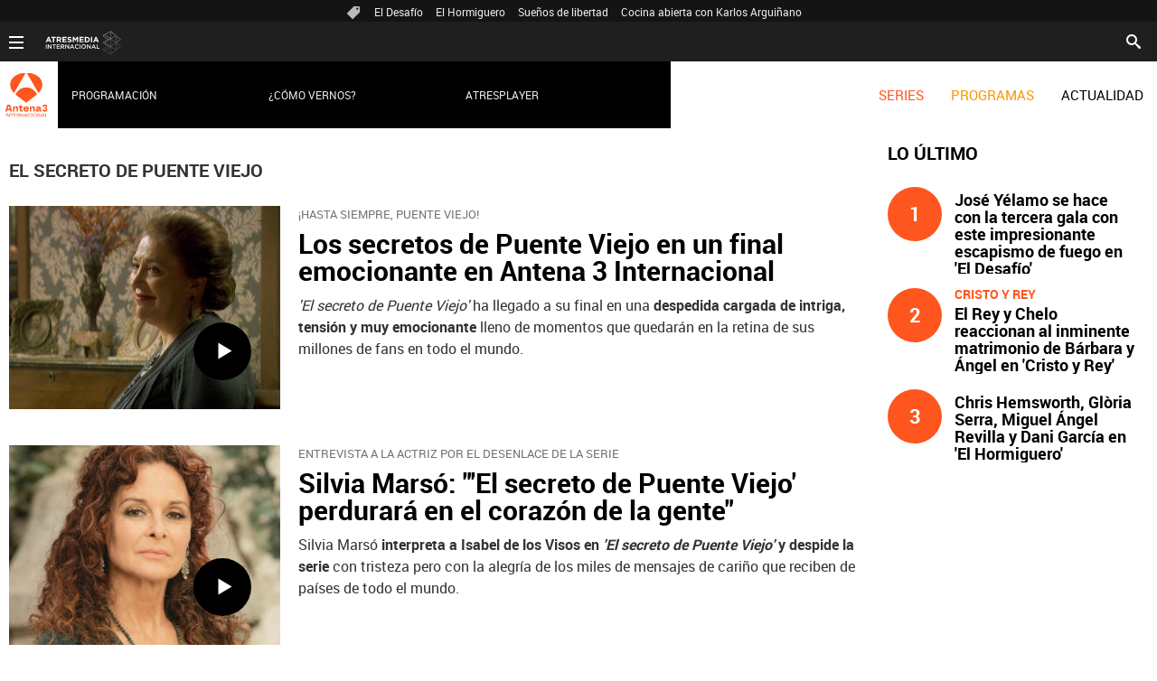

--- FILE ---
content_type: text/html;charset=utf-8
request_url: https://www.antena3internacional.com/series/puente-viejo/
body_size: 15475
content:
<!DOCTYPE html><html lang="es" prefix="og: http://ogp.me/ns# fb: http://ogp.me/ns/fb# article: http://ogp.me/ns/article#"><head><meta charset="UTF-8"/><title>El secreto de Puente Viejo | Antena 3 Internacional | ANTENA 3 INTERNACIONAL</title><meta name="title" content="El secreto de Puente Viejo | Antena 3 Internacional | ANTENA 3 INTERNACIONAL"><meta name="description" content="El secreto de Puente Viejo"/><link rel="canonical" href="https://www.antena3internacional.com/series/puente-viejo/" ><meta name="robots" content="index, follow, max-image-preview:large, max-snippet:-1, max-video-preview:-1" /><meta property="article:publisher" content="https://www.facebook.com/antena3int/" /><meta property="og:type" content="website"/><meta property="og:locale" content="es_ES"/><meta property="og:site_name" content="Antena 3 Internacional"/><meta property="og:title" content="El secreto de Puente Viejo | Antena 3 Internacional"/><meta property="og:description" content="El secreto de Puente Viejo"/><meta property="og:url" content="https://www.antena3internacional.com/series/puente-viejo/"><meta name="twitter:title" content="El secreto de Puente Viejo | Antena 3 Internacional"/><meta name="twitter:description" content="El secreto de Puente Viejo"/><meta name="twitter:site" content="antena3int"><meta property="og:image" content="https://www.antena3.com/public/img/antena3/apple-touch-icon-180x180.png"/><meta property="og:image:type" content="image/jpeg"/><meta property="og:image:width" content="180"/><meta property="og:image:height" content="180"/><meta name="twitter:card" content="summary"/><meta name="twitter:image" content="https://www.antena3.com/public/img/antena3/apple-touch-icon-180x180.png"/><meta property="og:image:alt" content="Antena 3 Internacional" /><meta property="article:section" content="Series"/><meta http-equiv="X-UA-Compatible" content="IE=edge,chrome=1"/><meta name="pageRender" content="Wed Jan 28 19:34:07 CET 2026"/><meta name="viewport" content="width=device-width, initial-scale=1, user-scalable=yes"><link rel="alternate" type="application/rss+xml" title="RSS 2.0" href="https://www.antena3internacional.com/rss/1246018.xml" /><meta name="lang" content="es"><meta name="organization" content="Antena 3 Internacional" /><script type="text/javascript"> setInterval(function() { window.location.reload(); }, 900*1000); </script><meta name="theme-color" content="#ff5300"><link rel="icon" type="image/png" href="/public/img/antena3internacional/favicon-96x96.png" sizes="96x96" /><link rel="icon" type="image/svg+xml" href="/public/img/antena3internacional/favicon.svg" /><link rel="shortcut icon" href="/public/img/antena3internacional/favicon.ico" /><link rel="apple-touch-icon" sizes="180x180" href="/public/img/antena3internacional/apple-touch-icon-180x180.png" /><meta name="apple-mobile-web-app-title" content="Antena 3" /><link rel="manifest" href="/public/img/antena3internacional/site.webmanifest" /><meta name="google-site-verification" content="CSEyi4cB3PG8RWBFG1mkVmZehv0wsdtWcpnW3NCACKM" /><meta name="y_key" content="8f9e10c7bca1e10c" /><meta name="msvalidate.01" content="DDBC2D36D801A1BEEF59505F4B1610AF" /><meta name="alexaVerifyID" content="dxokSiRchRiSVONySe4tHAeoWQc" /><meta name="site-name" content="Antena 3 Internacional"/><meta name="tipo-pagina" content="contenido:auto"/><meta name="error" content="false" /><script type="application/ld+json"> { "@context":"https://schema.org", "@type":"NewsMediaOrganization", "url":"https://www.antena3internacional.com/", "@id":"https://www.antena3internacional.com/#publisher", "name":"Antena 3 Internacional", "logo": { "@type": "ImageObject", "url": "https://www.antena3.com/public/img/antena3-amp.png", "width": 301, "height": 60 } , "foundingLocation": "Madrid, España", "address": { "@type":"PostalAddress", "streetAddress":"Isla Graciosa 13", "addressLocality":"San Sebastián de los Reyes", "addressRegion":"Comunidad de Madrid", "postalCode":"28703", "addressCountry":"ES" } ,"parentOrganization":{ "@context":"https://schema.org", "@type":"NewsMediaOrganization", "url":"https://www.atresmediacorporacion.com/", "name":"Atresmedia", "alternateName":"Atresmedia", "ethicsPolicy":"https://www.atresmediacorporacion.com/public/legal/politica-proteccion-datos-privacidad.html", "legalName":"Atresmedia Corporación de Medios de Comunicación, S.A.", "foundingLocation": "Madrid, España", "foundingDate": "1988-06-07", "address": { "@type":"PostalAddress", "streetAddress":"Isla Graciosa 13", "addressLocality":"San Sebastián de los Reyes", "addressRegion":"Comunidad de Madrid", "postalCode":"28703", "addressCountry":"ES" }, "logo": { "@type": "ImageObject", "url": "https://www.atresmedia.com/public/img/atresmedia-amp.png", "width": 125, "height": 60 } } } </script><link rel="stylesheet" href="https://static.antena3internacional.com/css/style2.css"><link rel="stylesheet" href="https://static.antena3internacional.com/css/antena3int/skin2.css"><script type="text/javascript"> var staticDomain = 'https://static.antena3internacional.com/'; var comunidadDomain = 'https://comunidad.antena3.com/'; var jsDomain = 'https://cdnjs.atresmedia.com/atresmedia-js/latest/'; var cmpLoadCallbacks = []; window.SITE_ID = 133554; window.PAGE_ID = 745224; </script><script type="text/javascript">window.pagedata = { "page" : { "contentID" : null, "smartclipID" : null, }, "code" : { "web" : "745224", "site" : "133554", "seedtag" : null }, "domain" : { "api" : "https://api.atresmedia.com/", "community" : "https://comunidad.antena3.com/", "document" : "antena3internacional.com", "hit" : null, "js" : "https://cdnjs.atresmedia.com/atresmedia-js/latest/", "static" : "https://static.antena3internacional.com/" }};</script><script type="text/javascript"> window.onload = function () { (function(){function r(e){if(!window.frames[e]){if(document.body&&document.body.firstChild){var t=document.body;var n=document.createElement("iframe");n.style.display="none";n.name=e;n.title=e;t.insertBefore(n,t.firstChild)}else{setTimeout(function(){r(e)},5)}}}function e(n,a,o,c,d){function e(e,t,n,r){if(typeof n!=="function"){return}if(!window[a]){window[a]=[]}var i=false;if(d){i=d(e,r,n)}if(!i){window[a].push({command:e,version:t,callback:n,parameter:r})}}e.stub=true;e.stubVersion=2;function t(r){if(!window[n]||window[n].stub!==true){return}if(!r.data){return}var i=typeof r.data==="string";var e;try{e=i?JSON.parse(r.data):r.data}catch(t){return}if(e[o]){var a=e[o];window[n](a.command,a.version,function(e,t){var n={};n[c]={returnValue:e,success:t,callId:a.callId};if(r.source){r.source.postMessage(i?JSON.stringify(n):n,"*")}},a.parameter)}}if(typeof window[n]!=="function"){window[n]=e;if(window.addEventListener){window.addEventListener("message",t,false)}else{window.attachEvent("onmessage",t)}}}e("__tcfapi","__tcfapiBuffer","__tcfapiCall","__tcfapiReturn");r("__tcfapiLocator");(function(e,t){var n=document.createElement("link");n.as="script";var r=document.createElement("link");r.as="script";var i=document.createElement("script");i.id="spcloader";i.type="text/javascript";i["defer"]=true;i.charset="utf-8";var a="https://sdk.privacy-center.org/"+e+"/loader.js?target_type=notice&target="+t;if(window.didomiConfig&&window.didomiConfig.user){var o=window.didomiConfig.user;var c=o.country;var d=o.region;if(c){a=a+"&country="+c;if(d){a=a+"&region="+d}}}n.href="https://sdk.privacy-center.org/";r.href="https://sdk.privacy-center.org/";i.src=a;var s=document.getElementsByTagName("script")[0];s.parentNode.insertBefore(i,s)})("829e56eb-a72b-4b64-91c3-1e63c21ebf06","ibzd9Xrq")})(); }; </script><script src="//assets.adobedtm.com/f3257b54648f/0a102682e791/launch-a7548e537628.min.js" async></script><script>if(window){let w=function(n){window.jQueryCallbacks.push(n)};var i=w;window.jQueryCallbacks=[],window.$=function(n){return typeof n=="function"&&w(n),{ready:w}},window.jQuery=window.$,window.$.ajax=function(...n){w(()=>window.$.ajax(...n))}} </script><script type="module" src="https://cdnjs.atresmedia.com/load/webapp/www-entries/main.Bb7-Y4xk8M9YG2yI.js" defer></script><script type="module" src="https://cdnjs.atresmedia.com/load/webapp/www-entries/no-site.C8fh56_7Y7Be6u8E.js" defer></script><script>(function(w,d,s,l,i){w[l]=w[l]||[];w[l].push({'gtm.start': new Date().getTime(),event:'gtm.js'});var f=d.getElementsByTagName(s)[0], j=d.createElement(s),dl=l!='dataLayer'?'&l='+l:'';j.async=true;j.src= 'https://www.googletagmanager.com/gtm.js?id='+i+dl;f.parentNode.insertBefore(j,f); })(window,document,'script','dataLayer','GTM-PTDQCV2');</script></head><body class=" series puente-viejo"><div class="content-hot-links"><ul class="hot-links" data-mod="hot-links"><li><span class="icon-ico-tag"></span></li><li><a title="El Desafío" href="https://www.antena3internacional.com/programas/el-desafio/">El Desafío</a></li><li><a title="El Hormiguero" href="https://www.antena3internacional.com/programas/el-hormiguero/">El Hormiguero</a></li><li><a title="Sueños de libertad" href="https://www.antena3internacional.com/series/suenos-de-libertad/">Sueños de libertad</a></li><li><a title="Cocina abierta con Karlos Arguiñano" href="https://www.antena3internacional.com/programas/cocina-abierta/noticias/">Cocina abierta con Karlos Arguiñano</a></li></ul></div><header class="header-principal" role="header"><nav class="navbar container row navbar-default" role="navigation"><div class="navbar-header"><button type="button" class="navbar-toggle collapsed" data-target=".navbar-ex1-collapse" role="button" aria-expanded="false"><span class="sr-only">Desplegar navegación</span><div class="b-menu"><div class="icon"></div></div></button><h1><a class="navbar-brand" title="Antena 3 Internacional" href="https://www.antena3internacional.com/"><img loading="lazy" src="/public/img/internacional_antena3-television.svg" alt="Antena 3 Internacional"></a></h1></div><div class="box-menu"><div class="menu"><ul class="nav navbar-nav nav-tertiary"><li class="search"><form class="navbar-form" method="get" action="/buscador-site/index.html"><input id="search" class="input-text" name="q" value="" placeholder="Buscar..." type="text"><label for="search"><span class="text">Buscar</span><span class="icon-search"></span></label><input class="search-button" value="Buscar" type="submit"></form></li></ul><ul class="nav navbar-nav nav-principal" role="menubar"><li class="series" role="menuitem"><a href="https://www.antena3internacional.com/series" title="Series">SERIES</a></li><li class="programs" role="menuitem"><a href="https://www.antena3internacional.com/programas" title="Programas">PROGRAMAS</a></li><li class="news" role="menuitem"><a title="Actualidad" href="https://www.antena3internacional.com/actualidad">ACTUALIDAD</a></li><li class="follow" role="menuitem">Síguenos</li><li class="twitter" role="menuitem"><a title="X" href="https://twitter.com/antena3int" target="_blank"><span class="icon-x"></span></a></li><li class="facebook" role="menuitem"><a title="Facebook" href="https://www.facebook.com/antena3int" target="_blank"><span class="icon-facebook"></span></a></li></ul><ul class="nav navbar-nav nav-secundary" role="menubar"><li></li><li><a title="Programación" href="https://www.antena3internacional.com/programacion/">Programación</a></li><li><a title="¿Cómo vernos?" href="https://www.antena3internacional.com/como-vernos/">¿Cómo vernos?</a></li><li><a title="Atresplayer" href="https://www.atresplayer.com/" target="_blank">Atresplayer</a></li></ul><div class="nav navbar-nav channels" role="menubar"><div class="container row"><a href="#" class="dropdown-toggle tit" data-toggle="dropdown" aria-expanded="false"><div class="b-menu"><div class="icon"></div></div><img loading="lazy" id="logo-atresmedia" src="/public/img/logogrupo-a3internacional.svg" alt="Atresmedia Internacional" width="100"/><span class="icon-direction-right"></span></a><div class="list-atresmedia" aria-hidden="true" aria-label="submenu" itemscope itemtype="https://schema.org/Organization"><h2 role="link">LA RED DE <strong>ATRESMEDIA</strong><span class="icon-direction-left"></span></h2><div><dl><dt>CANALES ATRESMEDIA INTERNACIONAL</dt><dd><a rel="me" title="Antena 3 Internacional" href="https://www.antena3internacional.com/" class="internacional-antena3internacional" role="menuitem">Antena 3 Internacional</a></dd><dd><a rel="me" title="Atrescine" href="https://www.atrescine.com/" class="internacional-atrescine" role="menuitem">Atrescine</a></dd><dd><a rel="me" title="Atreseries" href="https://www.atresseries.com/" class="internacional-atreseries" role="menuitem">Atreseries</a></dd><dd><a rel="me" title="¡HOLA! TV" href="https://hola.tv/" class="internacional-holatv" role="menuitem">¡HOLA! TV</a></dd></dl><dl><dt>ATRESPLAYER</dt><dd><a rel="me" title="Atresplayer" href="https://www.atresplayer.com/" class="internacional-atresplayer" role="menuitem">Atresplayer</a></dd></dl><dl><dt>ÁREA CORPORATIVA Y AFILIADOS</dt><dd><a rel="me" title="Atresmedia Internacional" href="http://www.atresmediainternacional.com/" class="internacional-atresmediainternacional" role="menuitem">Atresmedia Internacional</a></dd><dd><a rel="me" title="Atresmedia" href="https://www.atresmedia.com/" class="internacional-grupoatresmedia" role="menuitem">Atresmedia</a></dd></dl></div></div></div></div></div></div></nav></header><div class="sas-container" data-format="35214"></div><div class="sas-container" data-format="43352"></div><noscript><iframe src="https://www.googletagmanager.com/ns.html?id=GTM-PTDQCV2" height="0" width="0" style="display:none;visibility:hidden"></iframe></noscript><main><section class="container-fluid"></section><section class="container row"><div class="col-xs-12 col-sm-12 col-md-8 col-lg-9"><script type="application/ld+json"> { "@context": "http://schema.org", "@type": "ItemList", "itemListElement": [ { "@type": "ListItem", "position": 1, "url": "https://www.antena3internacional.com/series/puente-viejo/noticias/el-desenlace-de-puente-viejo_202005255ecba4c774fa7b00013c9e3b.html" }, { "@type": "ListItem", "position": 2, "url": "https://www.antena3internacional.com/series/puente-viejo/noticias/silvia-marso-el-secreto-de-puente-viejo-perdurara-en-los-corazones_202005205ec51b82a4b7d1000146f50d.html" }, { "@type": "ListItem", "position": 3, "url": "https://www.antena3internacional.com/series/puente-viejo/noticias/hasta-siempre-puente-viejo-la-despedida_202003305e81ba2695e62a0001c69d64.html" }, { "@type": "ListItem", "position": 4, "url": "https://www.antena3internacional.com/series/puente-viejo/noticias/secreto-puente-viejo-prepara-gran-desenlace-nueve-anos-emision-antena_202002255e5546a30cf2a8ef178de474.html" }, { "@type": "ListItem", "position": 5, "url": "https://www.antena3internacional.com/series/puente-viejo/noticias/secreto-puente-viejo-recibe-nuevos-personajes-salto-temporal-incendio_201909105d8a37840cf295a375138f1c.html" }, { "@type": "ListItem", "position": 6, "url": "https://www.antena3internacional.com/series/puente-viejo/noticias/la-boda-de-saul-y-julieta-llega-en-el-momento-mas-dulce-con-los-2000-episodios-de-el-secreto-de-puente-viejo_201901305c519edf0cf2c0cf9b53ed59.html" }, { "@type": "ListItem", "position": 7, "url": "" }, { "@type": "ListItem", "position": 8, "url": "https://www.antena3internacional.com/series/puente-viejo/noticias/alessandro-bruni-alvaro-fernandez-secreto-puente-viejo_201812205c1b7f850cf2b5f9b94ad8f8.html" }, { "@type": "ListItem", "position": 9, "url": "https://www.antena3internacional.com/series/puente-viejo/noticias/‘el-secreto-puente-viejo’-celebra-septimo-cumpleanos_201802235b03d7340cf2a7ba0a1e025c.html" }, { "@type": "ListItem", "position": 10, "url": "https://www.antena3internacional.com/series/puente-viejo/noticias/making-of-puente-viejo_201701275b030be40cf2a7ba0a1c4573.html" }] } </script><h1 class="title tag-noticias">El secreto de Puente Viejo</h1><div class="noticias-automaticas"><ul class="listado-noticias"><li class="listado-item"><article class="mod-noticia-automatica" itemscope="" itemtype="http://schema.org/NewsArticle"><div itemprop="mainEntityOfPage" itemscope itemtype="http://schema.org/WebPage"><link itemprop="url" href="https://www.antena3internacional.com/series/puente-viejo/noticias/el-desenlace-de-puente-viejo_202005255ecba4c774fa7b00013c9e3b.html" /></div><div class="content-noticia"><a href="https://www.antena3internacional.com/series/puente-viejo/noticias/el-desenlace-de-puente-viejo_202005255ecba4c774fa7b00013c9e3b.html" class="link-noticia" title="Los secretos de Puente Viejo en un final emocionante en Antena 3 Internacional"><div class="imagen-noticia" role="banner"><picture><source srcset="https://fotografias.antena3internacional.com/clipping/cmsimages02/2020/05/20/8A68B9AC-A1F6-415B-8336-3554989BB6EF/63.jpg" media="(min-width:768px)" ><source srcset="https://fotografias.antena3internacional.com/clipping/cmsimages02/2020/05/20/8A68B9AC-A1F6-415B-8336-3554989BB6EF/63.jpg" media="(max-width:767px)" ><img loading="lazy" src="https://fotografias.antena3internacional.com/clipping/cmsimages02/2020/05/20/8A68B9AC-A1F6-415B-8336-3554989BB6EF/63.jpg" srcset="https://fotografias.antena3internacional.com/clipping/cmsimages02/2020/05/20/8A68B9AC-A1F6-415B-8336-3554989BB6EF/63.jpg" alt="El final de Puente Viejo: muertes inesperadas, una leyenda eterna y el secreto m&aacute;s preciado" title="El final de Puente Viejo: muertes inesperadas, una leyenda eterna y el secreto m&aacute;s preciado" ></picture><span class="icon-play"></span></div><p class="antetitulo">¡HASTA SIEMPRE, PUENTE VIEJO!</p><h2 class="titular">Los secretos de Puente Viejo en un final emocionante en Antena 3 Internacional</h2></a><div class="cuerpo-noticia" role="contentinfo"><p><i>'El secreto de Puente Viejo'</i> ha llegado a su final en una <b>despedida cargada de intriga, tensión y muy emocionante</b> lleno de momentos que quedarán en la retina de sus millones de fans en todo el mundo. </p></div><meta itemprop="datePublished" content="2020-05-25T12:58:15+02:00"><meta itemprop="dateModified" content="2020-05-25T12:58:15+02:00"><meta itemprop="author" content="Antena 3 Internacional"><div itemprop="publisher" itemscope="" itemtype="https://schema.org/Organization"><div itemprop="logo" itemscope="" itemtype="https://schema.org/ImageObject"><meta itemprop="url" content="https://www.antena3.com/public/img/antena3-amp.png"><meta itemprop="width" content="600"><meta itemprop="height" content="60"></div><meta itemprop="name" content="Antena 3 Internacional"><meta itemprop="url" content="https://www.antena3internacional.com/"></div></div></article></li><li class="listado-item"><article class="mod-noticia-automatica" itemscope="" itemtype="http://schema.org/NewsArticle"><div itemprop="mainEntityOfPage" itemscope itemtype="http://schema.org/WebPage"><link itemprop="url" href="https://www.antena3internacional.com/series/puente-viejo/noticias/silvia-marso-el-secreto-de-puente-viejo-perdurara-en-los-corazones_202005205ec51b82a4b7d1000146f50d.html" /></div><div class="content-noticia"><a href="https://www.antena3internacional.com/series/puente-viejo/noticias/silvia-marso-el-secreto-de-puente-viejo-perdurara-en-los-corazones_202005205ec51b82a4b7d1000146f50d.html" class="link-noticia" title="Silvia Marsó: "'El secreto de Puente Viejo' perdurará en el corazón de la gente""><div class="imagen-noticia" role="banner"><picture><source srcset="https://fotografias.antena3internacional.com/clipping/cmsimages02/2020/03/29/20E0188F-6BE8-4EBB-86BD-B3C6924223A5/63.jpg" media="(min-width:768px)" ><source srcset="https://fotografias.antena3internacional.com/clipping/cmsimages02/2020/03/29/20E0188F-6BE8-4EBB-86BD-B3C6924223A5/63.jpg" media="(max-width:767px)" ><img loading="lazy" src="https://fotografias.antena3internacional.com/clipping/cmsimages02/2020/03/29/20E0188F-6BE8-4EBB-86BD-B3C6924223A5/63.jpg" srcset="https://fotografias.antena3internacional.com/clipping/cmsimages02/2020/03/29/20E0188F-6BE8-4EBB-86BD-B3C6924223A5/63.jpg" alt="Silvia Mars&oacute; es Isabel de los Visos en 'El secreto de Puente Viejo'" title="Silvia Mars&oacute; es Isabel de los Visos en 'El secreto de Puente Viejo'" ></picture><span class="icon-play"></span></div><p class="antetitulo">ENTREVISTA A LA ACTRIZ POR EL DESENLACE DE LA SERIE</p><h2 class="titular">Silvia Marsó: "'El secreto de Puente Viejo' perdurará en el corazón de la gente"</h2></a><div class="cuerpo-noticia" role="contentinfo"><p>Silvia Marsó <b>interpreta a Isabel de los Visos en <i>'El secreto de Puente Viejo' </i>y despide la serie </b>con tristeza pero con la alegría de los miles de mensajes de cariño que reciben de países de todo el mundo. </p></div><meta itemprop="datePublished" content="2020-05-20T13:58:57+02:00"><meta itemprop="dateModified" content="2020-05-20T13:58:57+02:00"><meta itemprop="author" content="Antena 3 Internacional"><div itemprop="publisher" itemscope="" itemtype="https://schema.org/Organization"><div itemprop="logo" itemscope="" itemtype="https://schema.org/ImageObject"><meta itemprop="url" content="https://www.antena3.com/public/img/antena3-amp.png"><meta itemprop="width" content="600"><meta itemprop="height" content="60"></div><meta itemprop="name" content="Antena 3 Internacional"><meta itemprop="url" content="https://www.antena3internacional.com/"></div></div></article></li><li class="listado-item"><article class="mod-noticia-automatica" itemscope="" itemtype="http://schema.org/NewsArticle"><div itemprop="mainEntityOfPage" itemscope itemtype="http://schema.org/WebPage"><link itemprop="url" href="https://www.antena3internacional.com/series/puente-viejo/noticias/hasta-siempre-puente-viejo-la-despedida_202003305e81ba2695e62a0001c69d64.html" /></div><div class="content-noticia"><a href="https://www.antena3internacional.com/series/puente-viejo/noticias/hasta-siempre-puente-viejo-la-despedida_202003305e81ba2695e62a0001c69d64.html" class="link-noticia" title=""Hasta siempre, Puente Viejo": la despedida por todo lo alto en Antena 3 Internacional"><div class="imagen-noticia" role="banner"><picture><source srcset="https://fotografias.antena3internacional.com/clipping/cmsimages01/2020/03/12/E28876AE-4E02-46BC-ACE8-CBA209085F7E/63.jpg" media="(min-width:768px)" ><source srcset="https://fotografias.antena3internacional.com/clipping/cmsimages01/2020/03/12/E28876AE-4E02-46BC-ACE8-CBA209085F7E/63.jpg" media="(max-width:767px)" ><img loading="lazy" src="https://fotografias.antena3internacional.com/clipping/cmsimages01/2020/03/12/E28876AE-4E02-46BC-ACE8-CBA209085F7E/63.jpg" srcset="https://fotografias.antena3internacional.com/clipping/cmsimages01/2020/03/12/E28876AE-4E02-46BC-ACE8-CBA209085F7E/63.jpg" alt="Hasta siempre, Puente viejo - Conocemos a Dolores y Tiburcio" title="Hasta siempre, Puente viejo - Conocemos a Dolores y Tiburcio" ></picture><span class="icon-play"></span></div><p class="antetitulo">NOS PREPARAMOS PARA EL FINAL DE LA SERIE</p><h2 class="titular">"Hasta siempre, Puente Viejo": la despedida por todo lo alto en Antena 3 Internacional</h2></a><div class="cuerpo-noticia" role="contentinfo"><p><b>'El secreto de Puente Viejo' se prepara para el final</b> después de nueve años acompañando con sus historias a los televidentes en todo el mundo. La serie tendrá<b> especiales todas las semanas con escenas emblemáticas</b> y los testimonios de sus personajes. </p></div><meta itemprop="datePublished" content="2020-03-30T11:21:42+02:00"><meta itemprop="dateModified" content="2020-03-30T11:21:42+02:00"><meta itemprop="author" content="Antena 3 Internacional"><div itemprop="publisher" itemscope="" itemtype="https://schema.org/Organization"><div itemprop="logo" itemscope="" itemtype="https://schema.org/ImageObject"><meta itemprop="url" content="https://www.antena3.com/public/img/antena3-amp.png"><meta itemprop="width" content="600"><meta itemprop="height" content="60"></div><meta itemprop="name" content="Antena 3 Internacional"><meta itemprop="url" content="https://www.antena3internacional.com/"></div></div></article></li><li class="listado-item"><article class="mod-noticia-automatica" itemscope="" itemtype="http://schema.org/NewsArticle"><div itemprop="mainEntityOfPage" itemscope itemtype="http://schema.org/WebPage"><link itemprop="url" href="https://www.antena3internacional.com/series/puente-viejo/noticias/secreto-puente-viejo-prepara-gran-desenlace-nueve-anos-emision-antena_202002255e5546a30cf2a8ef178de474.html" /></div><div class="content-noticia"><a href="https://www.antena3internacional.com/series/puente-viejo/noticias/secreto-puente-viejo-prepara-gran-desenlace-nueve-anos-emision-antena_202002255e5546a30cf2a8ef178de474.html" class="link-noticia" title="'El secreto de Puente Viejo' prepara su gran desenlace tras nueve años de emisión en Antena 3"><div class="imagen-noticia" role="banner"><picture><source srcset="https://fotografias.antena3internacional.com/clipping/cmsimages01/2020/02/24/FEDF13D3-1DD2-494B-8C18-86C7A70F20EE/63.jpg" media="(min-width:768px)" ><source srcset="https://fotografias.antena3internacional.com/clipping/cmsimages01/2020/02/24/FEDF13D3-1DD2-494B-8C18-86C7A70F20EE/63.jpg" media="(max-width:767px)" ><img loading="lazy" src="https://fotografias.antena3internacional.com/clipping/cmsimages01/2020/02/24/FEDF13D3-1DD2-494B-8C18-86C7A70F20EE/63.jpg" srcset="https://fotografias.antena3internacional.com/clipping/cmsimages01/2020/02/24/FEDF13D3-1DD2-494B-8C18-86C7A70F20EE/63.jpg" alt="&lsquo;El secreto de Puente Viejo&rsquo; se despide esta temporada" title="&lsquo;El secreto de Puente Viejo&rsquo; se despide esta temporada" ></picture></div><p class="antetitulo">ARRANCA LA TEMPORADA FINAL DE LA SERIE</p><h2 class="titular">'El secreto de Puente Viejo' prepara su gran desenlace tras nueve años de emisión en Antena 3</h2></a><div class="cuerpo-noticia" role="contentinfo"><p>La serie diaria de mayor éxito en España y con mayor repercusión internacional,<i><b> 'El secreto de Puente Viejo'</b></i>, <b>dice adiós a sus televidentes después de nueve años </b>desde la emisión de su primer capítulo. La historia acumula más de 2300 episodios y <a title="la podemos disfrutar de lunes a viernes en Antena 3 Internacional." href="https://www.antena3internacional.com/programacion/" target="_blank">la podemos disfrutar de lunes a viernes en Antena 3 Internacional.</a></p></div><meta itemprop="datePublished" content="2020-02-25T17:09:07+01:00"><meta itemprop="dateModified" content="2020-02-25T17:09:07+01:00"><meta itemprop="author" content="Antena 3 Internacional"><div itemprop="publisher" itemscope="" itemtype="https://schema.org/Organization"><div itemprop="logo" itemscope="" itemtype="https://schema.org/ImageObject"><meta itemprop="url" content="https://www.antena3.com/public/img/antena3-amp.png"><meta itemprop="width" content="600"><meta itemprop="height" content="60"></div><meta itemprop="name" content="Antena 3 Internacional"><meta itemprop="url" content="https://www.antena3internacional.com/"></div></div></article></li><li class="listado-item"><article class="mod-noticia-automatica" itemscope="" itemtype="http://schema.org/NewsArticle"><div itemprop="mainEntityOfPage" itemscope itemtype="http://schema.org/WebPage"><link itemprop="url" href="https://www.antena3internacional.com/series/puente-viejo/noticias/secreto-puente-viejo-recibe-nuevos-personajes-salto-temporal-incendio_201909105d8a37840cf295a375138f1c.html" /></div><div class="content-noticia"><a href="https://www.antena3internacional.com/series/puente-viejo/noticias/secreto-puente-viejo-recibe-nuevos-personajes-salto-temporal-incendio_201909105d8a37840cf295a375138f1c.html" class="link-noticia" title="'El Secreto de Puente Viejo' recibe a nuevos personajes y da un salto temporal tras el incendio"><div class="imagen-noticia" role="banner"><picture><source srcset="https://fotografias.antena3internacional.com/clipping/cmsimages02/2019/09/06/066D18BE-05EB-4A63-853F-BC82DF78B17C/63.jpg" media="(min-width:768px)" ><source srcset="https://fotografias.antena3internacional.com/clipping/cmsimages02/2019/09/06/066D18BE-05EB-4A63-853F-BC82DF78B17C/63.jpg" media="(max-width:767px)" ><img loading="lazy" src="https://fotografias.antena3internacional.com/clipping/cmsimages02/2019/09/06/066D18BE-05EB-4A63-853F-BC82DF78B17C/63.jpg" srcset="https://fotografias.antena3internacional.com/clipping/cmsimages02/2019/09/06/066D18BE-05EB-4A63-853F-BC82DF78B17C/63.jpg" alt="T12 El Secreto de Puente Viejo - El resurgir de Puente Viejo (Secci&oacute;n)" title="T12 El Secreto de Puente Viejo - El resurgir de Puente Viejo (Secci&oacute;n)" ></picture></div><p class="antetitulo">NUEVA ETAPA EN LA SERIE DIARIA</p><h2 class="titular">'El Secreto de Puente Viejo' recibe a nuevos personajes y da un salto temporal tras el incendio</h2></a><div class="cuerpo-noticia" role="contentinfo"><p><i><b>'El Secreto de Puente Viejo'</b></i> cambia sus decorados y <b>tras el incendio en el pueblo algunos de sus habitantes huyen a un nuevo lugar</b>. Los <b>nuevos personajes</b> darán un giro a las tramas, sin perder la esencia y con la <b>continuidad de Francisca y Raimundo y Marcela y Matías. </b></p></div><meta itemprop="datePublished" content="2019-09-24T17:34:28+02:00"><meta itemprop="dateModified" content="2019-09-24T17:34:28+02:00"><meta itemprop="author" content="Antena 3 Internacional"><div itemprop="publisher" itemscope="" itemtype="https://schema.org/Organization"><div itemprop="logo" itemscope="" itemtype="https://schema.org/ImageObject"><meta itemprop="url" content="https://www.antena3.com/public/img/antena3-amp.png"><meta itemprop="width" content="600"><meta itemprop="height" content="60"></div><meta itemprop="name" content="Antena 3 Internacional"><meta itemprop="url" content="https://www.antena3internacional.com/"></div></div></article></li><li class="listado-item"><article class="mod-noticia-automatica" itemscope="" itemtype="http://schema.org/NewsArticle"><div itemprop="mainEntityOfPage" itemscope itemtype="http://schema.org/WebPage"><link itemprop="url" href="https://www.antena3internacional.com/series/puente-viejo/noticias/la-boda-de-saul-y-julieta-llega-en-el-momento-mas-dulce-con-los-2000-episodios-de-el-secreto-de-puente-viejo_201901305c519edf0cf2c0cf9b53ed59.html" /></div><div class="content-noticia"><a href="https://www.antena3internacional.com/series/puente-viejo/noticias/la-boda-de-saul-y-julieta-llega-en-el-momento-mas-dulce-con-los-2000-episodios-de-el-secreto-de-puente-viejo_201901305c519edf0cf2c0cf9b53ed59.html" class="link-noticia" title="La boda de Saúl y Julieta llega en el momento más dulce, con los 2000 episodios de 'El Secreto de Puente Viejo'"><div class="imagen-noticia" role="banner"><picture><source srcset="https://fotografias.antena3internacional.com/clipping/cmsimages02/2019/01/24/5D18137C-A7B8-4910-A7A3-B308BFCAAAF3/63.jpg" media="(min-width:768px)" ><source srcset="https://fotografias.antena3internacional.com/clipping/cmsimages02/2019/01/24/5D18137C-A7B8-4910-A7A3-B308BFCAAAF3/63.jpg" media="(max-width:767px)" ><img loading="lazy" src="https://fotografias.antena3internacional.com/clipping/cmsimages02/2019/01/24/5D18137C-A7B8-4910-A7A3-B308BFCAAAF3/63.jpg" srcset="https://fotografias.antena3internacional.com/clipping/cmsimages02/2019/01/24/5D18137C-A7B8-4910-A7A3-B308BFCAAAF3/63.jpg" alt="Boda Sa&uacute;l y Julieta" title="Boda Sa&uacute;l y Julieta" ></picture><span class="icon-play"></span></div><p class="antetitulo">CELEBRACIÓN CON SORPRESAS DE LA CIFRA DE EPISODIOS</p><h2 class="titular">La boda de Saúl y Julieta llega en el momento más dulce, con los 2000 episodios de 'El Secreto de Puente Viejo'</h2></a><div class="cuerpo-noticia" role="contentinfo"><p><b><i>'El Secreto de Puente Viejo' </i>alcanza la cifra de los 2000 episodios</b> con mucho éxito dentro y fuera de España y lo hace con sorpresas en su episodio estelar, además de con la <b>luna de miel de Saúl y Julieta</b>. </p></div><meta itemprop="datePublished" content="2019-01-30T13:55:57+01:00"><meta itemprop="dateModified" content="2019-01-30T13:55:57+01:00"><meta itemprop="author" content="Antena 3 Internacional"><div itemprop="publisher" itemscope="" itemtype="https://schema.org/Organization"><div itemprop="logo" itemscope="" itemtype="https://schema.org/ImageObject"><meta itemprop="url" content="https://www.antena3.com/public/img/antena3-amp.png"><meta itemprop="width" content="600"><meta itemprop="height" content="60"></div><meta itemprop="name" content="Antena 3 Internacional"><meta itemprop="url" content="https://www.antena3internacional.com/"></div></div></article></li><li class="listado-item"><article class="mod-noticia-automatica" itemscope="" itemtype="http://schema.org/NewsArticle"><div itemprop="mainEntityOfPage" itemscope itemtype="http://schema.org/WebPage"><link itemprop="url" href="" /></div><div class="content-noticia"><a href="" class="link-noticia" title="María Bouzas: "Francisca Montenegro volverá a tener todo el poder en La Casona" "><div class="imagen-noticia" role="banner"><picture><source srcset="https://fotografias.antena3internacional.com/clipping/cmsimages01/2018/12/18/84A42ADD-9708-480B-A6AE-FE180A008308/63.jpg" media="(min-width:768px)" ><source srcset="https://fotografias.antena3internacional.com/clipping/cmsimages01/2018/12/18/84A42ADD-9708-480B-A6AE-FE180A008308/63.jpg" media="(max-width:767px)" ><img loading="lazy" src="https://fotografias.antena3internacional.com/clipping/cmsimages01/2018/12/18/84A42ADD-9708-480B-A6AE-FE180A008308/63.jpg" srcset="https://fotografias.antena3internacional.com/clipping/cmsimages01/2018/12/18/84A42ADD-9708-480B-A6AE-FE180A008308/63.jpg" alt="Mar&iacute;a Bouzas: &quot;Francisca Montenegro volver&aacute; a tener todo el poder en La Casona&quot; " title="Mar&iacute;a Bouzas: &quot;Francisca Montenegro volver&aacute; a tener todo el poder en La Casona&quot; " ></picture><span class="icon-play"></span></div><p class="antetitulo">EL REGRESO DE FRANCISCA MONTENEGRO</p><h2 class="titular">María Bouzas: "Francisca Montenegro volverá a tener todo el poder en La Casona" </h2></a><div class="cuerpo-noticia" role="contentinfo"><p>Hemos estado con <a title="María Bouzas" href="https://www.antena3.com/temas/maria_bouzas-1" target="_blank"><b>María Bouzas</b></a> para saber cómo vive ella la reaparición de <a title="Francisca Montenegro" href="https://www.antena3.com/temas/francisca_montenegro-1" target="_blank"><b>Francisca Montenegro</b></a> a la serie. Esta tarde, nuestra protagonista vuelve a aparecer en '<a title="El secreto de Puente Viejo" href="https://www.antena3.com/series/el-secreto-de-puente-viejo/" target="_blank"><b>El secreto de Puente Viejo</b></a>' y María Bouzas nos ha dado todas las claves de cómo será su vida. ¿Volverá con sed de venganza? ¿Quién tendrá el poder en La Casona? ¿Cómo será su relación con Raimundo? <b>¡Aquí tienes la respuesta a todas estas preguntas y muchas más! </b></p></div><meta itemprop="datePublished" content="2018-12-18T12:48:03+01:00"><meta itemprop="dateModified" content="2018-12-18T12:44:07+01:00"><meta itemprop="author" content="Antena 3 Internacional"><div itemprop="publisher" itemscope="" itemtype="https://schema.org/Organization"><div itemprop="logo" itemscope="" itemtype="https://schema.org/ImageObject"><meta itemprop="url" content="https://www.antena3.com/public/img/antena3-amp.png"><meta itemprop="width" content="600"><meta itemprop="height" content="60"></div><meta itemprop="name" content="Antena 3 Internacional"><meta itemprop="url" content="https://www.antena3internacional.com/"></div></div></article></li><li class="listado-item"><article class="mod-noticia-automatica" itemscope="" itemtype="http://schema.org/NewsArticle"><div itemprop="mainEntityOfPage" itemscope itemtype="http://schema.org/WebPage"><link itemprop="url" href="https://www.antena3internacional.com/series/puente-viejo/noticias/alessandro-bruni-alvaro-fernandez-secreto-puente-viejo_201812205c1b7f850cf2b5f9b94ad8f8.html" /></div><div class="content-noticia"><a href="https://www.antena3internacional.com/series/puente-viejo/noticias/alessandro-bruni-alvaro-fernandez-secreto-puente-viejo_201812205c1b7f850cf2b5f9b94ad8f8.html" class="link-noticia" title="Alessandro Bruni es Álvaro Fernández en 'El secreto de Puente Viejo'"><div class="imagen-noticia" role="banner"><picture><source srcset="https://fotografias.antena3internacional.com/clipping/cmsimages01/2018/12/17/5A2F0A57-8DD9-4B1F-9287-C382CC960426/63.jpg" media="(min-width:768px)" ><source srcset="https://fotografias.antena3internacional.com/clipping/cmsimages01/2018/12/17/5A2F0A57-8DD9-4B1F-9287-C382CC960426/63.jpg" media="(max-width:767px)" ><img loading="lazy" src="https://fotografias.antena3internacional.com/clipping/cmsimages01/2018/12/17/5A2F0A57-8DD9-4B1F-9287-C382CC960426/63.jpg" srcset="https://fotografias.antena3internacional.com/clipping/cmsimages01/2018/12/17/5A2F0A57-8DD9-4B1F-9287-C382CC960426/63.jpg" alt="Alessandro Bruni es &Aacute;lvaro Fern&aacute;ndez en 'El secreto de Puente Viejo'" title="Alessandro Bruni es &Aacute;lvaro Fern&aacute;ndez en 'El secreto de Puente Viejo'" ></picture></div><p class="antetitulo">NUEVO PERSONAJE </p><h2 class="titular">Alessandro Bruni es Álvaro Fernández en 'El secreto de Puente Viejo'</h2></a><div class="cuerpo-noticia" role="contentinfo"><p><b>Alessandro Bruni</b> se pondrá en la piel de <a title="Álvaro" href="https://www.antena3.com/temas/alvaro_fernandez-1" target="_blank"><b>Álvaro</b></a>, un doctor atractivo y muy seguro de sí mismo que llega a <b><a title="Puente Viejo" href="https://www.antena3.com/series/el-secreto-de-puente-viejo/" target="_blank">Puente Viejo</a></b>para atender una urgencia respecto al embarazo de Antolina y desestabilizar su relación con Isaac. Se trata de un personaje nuevo que alimentará la interesante trama de Elsa, Isaac y Antolina.<b> ¡Así es este personaje que se incorpora a la serie!</b></p></div><meta itemprop="datePublished" content="2018-12-17T19:03:24+01:00"><meta itemprop="dateModified" content="2018-12-17T19:03:24+01:00"><meta itemprop="author" content="Antena 3 Internacional"><div itemprop="publisher" itemscope="" itemtype="https://schema.org/Organization"><div itemprop="logo" itemscope="" itemtype="https://schema.org/ImageObject"><meta itemprop="url" content="https://www.antena3.com/public/img/antena3-amp.png"><meta itemprop="width" content="600"><meta itemprop="height" content="60"></div><meta itemprop="name" content="Antena 3 Internacional"><meta itemprop="url" content="https://www.antena3internacional.com/"></div></div></article></li><li class="listado-item"><article class="mod-noticia-automatica" itemscope="" itemtype="http://schema.org/NewsArticle"><div itemprop="mainEntityOfPage" itemscope itemtype="http://schema.org/WebPage"><link itemprop="url" href="https://www.antena3internacional.com/series/puente-viejo/noticias/‘el-secreto-puente-viejo’-celebra-septimo-cumpleanos_201802235b03d7340cf2a7ba0a1e025c.html" /></div><div class="content-noticia"><a href="https://www.antena3internacional.com/series/puente-viejo/noticias/‘el-secreto-puente-viejo’-celebra-septimo-cumpleanos_201802235b03d7340cf2a7ba0a1e025c.html" class="link-noticia" title="‘El Secreto de Puente Viejo’ celebra su séptimo cumpleaños"><div class="imagen-noticia" role="banner"><picture><source srcset="https://fotografias.antena3internacional.com/clipping/cmsimages01/2018/02/23/D467B47E-9E16-4238-A1E7-D40A1FD4C685/63.jpg" media="(min-width:768px)" ><source srcset="https://fotografias.antena3internacional.com/clipping/cmsimages01/2018/02/23/D467B47E-9E16-4238-A1E7-D40A1FD4C685/63.jpg" media="(max-width:767px)" ><img loading="lazy" src="https://fotografias.antena3internacional.com/clipping/cmsimages01/2018/02/23/D467B47E-9E16-4238-A1E7-D40A1FD4C685/63.jpg" srcset="https://fotografias.antena3internacional.com/clipping/cmsimages01/2018/02/23/D467B47E-9E16-4238-A1E7-D40A1FD4C685/63.jpg" alt="'El Secreto de Puente Viejo' cumple 7 a&ntilde;os" title="'El Secreto de Puente Viejo' cumple 7 a&ntilde;os" ></picture></div><p class="antetitulo">TRAS CASI 1.800 CAPÍTULOS</p><h2 class="titular">‘El Secreto de Puente Viejo’ celebra su séptimo cumpleaños</h2></a><div class="cuerpo-noticia" role="contentinfo"><p><strong><em>‘El Secreto de Puente Viejo’</em> celebra su séptimo aniversario como una de las series de mayor éxito y tras haber superado los 1.700 episodios</strong>. Las diferentes tramas y la llegada de nuevos personajes al serial hace que cada vez más espectadores quieran conocer las historias de 'Puente Viejo'.</p></div><meta itemprop="datePublished" content="2018-02-27T17:33:00+01:00"><meta itemprop="dateModified" content="2018-02-27T17:33:00+01:00"><meta itemprop="author" content="Antena 3 Internacional"><div itemprop="publisher" itemscope="" itemtype="https://schema.org/Organization"><div itemprop="logo" itemscope="" itemtype="https://schema.org/ImageObject"><meta itemprop="url" content="https://www.antena3.com/public/img/antena3-amp.png"><meta itemprop="width" content="600"><meta itemprop="height" content="60"></div><meta itemprop="name" content="Antena 3 Internacional"><meta itemprop="url" content="https://www.antena3internacional.com/"></div></div></article></li><li class="listado-item"><article class="mod-noticia-automatica" itemscope="" itemtype="http://schema.org/NewsArticle"><div itemprop="mainEntityOfPage" itemscope itemtype="http://schema.org/WebPage"><link itemprop="url" href="https://www.antena3internacional.com/series/puente-viejo/noticias/making-of-puente-viejo_201701275b030be40cf2a7ba0a1c4573.html" /></div><div class="content-noticia"><a href="https://www.antena3internacional.com/series/puente-viejo/noticias/making-of-puente-viejo_201701275b030be40cf2a7ba0a1c4573.html" class="link-noticia" title="Así se rodó el episodio 1.500 de 'El secreto de Puente Viejo'"><div class="imagen-noticia" role="banner"><picture><source srcset="https://fotografias.antena3internacional.com/clipping/cmsimages01/2017/01/27/8F014D1E-C74B-4280-BD18-727928EE3BBD/63.jpg" media="(min-width:768px)" ><source srcset="https://fotografias.antena3internacional.com/clipping/cmsimages01/2017/01/27/8F014D1E-C74B-4280-BD18-727928EE3BBD/63.jpg" media="(max-width:767px)" ><img loading="lazy" src="https://fotografias.antena3internacional.com/clipping/cmsimages01/2017/01/27/8F014D1E-C74B-4280-BD18-727928EE3BBD/63.jpg" srcset="https://fotografias.antena3internacional.com/clipping/cmsimages01/2017/01/27/8F014D1E-C74B-4280-BD18-727928EE3BBD/63.jpg" alt="'El secreto de Puente Viejo' - Making of del episodio 1500" title="'El secreto de Puente Viejo' - Making of del episodio 1500" ></picture><span class="icon-gallery"></span></div><p class="antetitulo">'El secreto de Puente Viejo' cumple 1.500 episodios</p><h2 class="titular">Así se rodó el episodio 1.500 de 'El secreto de Puente Viejo'</h2></a><div class="cuerpo-noticia" role="contentinfo"><p><strong>El secreto de Puente Viejo </strong>celebra sus 1.500 capítulos en emisión este 27 de enero. La serie más longeva de Antena 3, que cumplirá su seis años el próximo 23 de febrero, cuenta con <strong>un coral reparto </strong>que incluye nombres como <strong>María Bouzas, Ramón Ibarra</strong>, Sandra Cervera, Fernando Coronado, Ángel de Miguel, Yara Puebla, Raúl Peña, Maribel Ripoll, Selu Nieto, Mario Martin o Mario Zorrilla, entre otros actores.</p></div><meta itemprop="datePublished" content="2017-01-27T00:00:00+01:00"><meta itemprop="dateModified" content="2017-01-27T00:00:00+01:00"><meta itemprop="author" content="Antena 3 Internacional"><div itemprop="publisher" itemscope="" itemtype="https://schema.org/Organization"><div itemprop="logo" itemscope="" itemtype="https://schema.org/ImageObject"><meta itemprop="url" content="https://www.antena3.com/public/img/antena3-amp.png"><meta itemprop="width" content="600"><meta itemprop="height" content="60"></div><meta itemprop="name" content="Antena 3 Internacional"><meta itemprop="url" content="https://www.antena3internacional.com/"></div></div></article></li></ul></div><nav class="paginador nav nav-inline"><a class="link-page next" href="https://www.antena3internacional.com/series/puente-viejo-2/"><span class="icon-right-arrow-dk"></span><span class="item-right">Siguiente</span></a></nav></div><div class="col-xs-12 col-sm-12 col-md-4 col-lg-3"><section class="modulo-123"><div class="title-123"><h2 class="name">Lo último</h2></div><div class="lista-numero"><ul class="top-recomendado"><li class="bloque series"><a title="José Yélamo se hace con la tercera gala con este impresionante escapismo de fuego en &#39;El Desafío&#39; " href="https://www.antena3internacional.com/programas/el-desafio/jose-yelamo-se-hace-con-la-tercera-gala-con-este-impresionante-escapismo-de-fuego-en-el-desafio_20260128697a287a5e42f97d78444419.html"><div class="cifra"><p>1</p></div><div class="description"><h3></h3><p>José Yélamo se hace con la tercera gala con este impresionante escapismo de fuego en 'El Desafío' </p></div></a></li><li class="bloque series"><a title="El Rey y Chelo reaccionan al inminente matrimonio de Bárbara y Ángel en &#39;Cristo y Rey&#39;" href="https://www.antena3internacional.com/series/Cristo y Rey, Bárbara Rey, Ángel Cristo, Drama, Hechos reales, Romance, serie, series españolas/el-rey-y-chelo-reaccionan-al-inminente-matrimonio-de-barbara-y-angel-en-cristo-y-rey_2026012369734464eb223406e5ac8bf8.html"><div class="cifra"><p>2</p></div><div class="description"><h3>Cristo y Rey</h3><p>El Rey y Chelo reaccionan al inminente matrimonio de Bárbara y Ángel en 'Cristo y Rey'</p></div></a></li><li class="bloque series"><a title="Chris Hemsworth, Glòria Serra, Miguel Ángel Revilla y Dani García en &#39;El Hormiguero&#39;" href="https://www.antena3internacional.com/programas/el-hormiguero/noticias/chris-hemsworth-gloria-serra-miguel-angel-revilla-y-dani-garcia-en-el-hormiguero_2026012369733be4c48f6b4ee36aa505.html"><div class="cifra"><p>3</p></div><div class="description"><h3></h3><p>Chris Hemsworth, Glòria Serra, Miguel Ángel Revilla y Dani García en 'El Hormiguero'</p></div></a></li></ul></div></section></div></section><section class="container row"><div class="col-xs-12 col-sm-12 col-md-12 col-lg-12"><div class="mod-prefooter"><input type="checkbox" name="menu-listado-categorias" id="menu-listado-categorias"><h4 class="titulo-prefooter"><a href="/temas/">Categorías</a></h4><label for="menu-listado-categorias"><span class="abrir-categorias">Abrir</span><span class="cerrar-categorias">Cerrar</span></label><ul class="listado-categorias" data-mod="tags-prefooter"><li><a href="https://www.antena3internacional.com/actualidad/antena3noticias/" title="Antena 3 Noticias"> Antena 3 Noticias </a></li><li><a href="https://www.antena3internacional.com/programas/el-hormiguero/noticias/" title="El Hormiguero"> El Hormiguero </a></li><li><a href="https://www.antena3internacional.com/programas/tu-cara-me-suena/noticias/" title="Tu cara me suena"> Tu cara me suena </a></li><li><a href="https://www.antena3internacional.com/programas/pasapalabra/" title="Pasapalabra"> Pasapalabra </a></li></ul></div></div></section></main><footer class="footer-internacional"><section class="container-fluid"><div class="container row" itemscope itemtype="https://schema.org/Organization"><div class="col-xs-12 col-sm-12 col-md-12 col-lg-12"><div class="logo-footer"><a itemprop="url" rel="me" title="Atresmedia Internacional" href="http://www.atresmediainternacional.com/" target="_blank">Atresmedia Internacional</a></div><div class="content-logos"><ul class="listado-footer"><li><a itemprop="url" rel="me" target="_blank" title="Antena 3 Internacional" href="https://www.antena3internacional.com/" class="a3internacional">Antena 3 Internacional</a></li><li><a itemprop="url" rel="me" target="_blank" title="Atreseries" href="https://www.atresseries.com/" class="atreseries">Atreseries</a></li><li><a itemprop="url" rel="me" target="_blank" title="¡HOLA! TV" href="https://hola.tv/" class="holatv">¡HOLA! TV</a></li><li><a itemprop="url" rel="me" target="_blank" title="Atrescine" href="https://www.atrescine.com/" class="atrescine">Atrescine</a></li><li><a itemprop="url" rel="me" target="_blank" title="Atresplayer" href="https://www.atresplayer.com/" class="atresplayer">Atresplayer</a></li></ul><ul class="listado-footer-inferior"><li><a itemprop="url" rel="me" title="Programación" href="/programacion/" class="programacion">Programación</a></li><li><a itemprop="url" rel="me" title="Contacta con nosotros" href="/contacto/" class="contacta">Contacta</a></li><li><a itemprop="url" rel="me" title="Cómo vernos" href="/como-vernos/" class="donde">Cómo vernos</a></li><li><a itemprop="url" rel="me" title="Quiénes somos" href="/quienes-somos/" class="quienes">Quiénes somos</a></li><li><a itemprop="url" rel="me" title="Afiliados" href="http://www.atresmediainternacional.com/afiliados/" class="afiliados">Acceso afiliados</a></li></ul></div></div></div></section><section class="container-fluid"><div class="container row" itemscope itemtype="https://schema.org/LocalBusiness"><span itemprop="image"><img loading="lazy" itemprop="image" src="https://www.atresmedia.com/imgs/atresmedialogo.png" alt="Atresmedia Corporación de Medios de Comunicación SA" style="width:0; height:0;"></span><p itemprop="name" style="position: absolute; left: -1000px;">Atresmedia Corporación de Medios de Comunicación SA</p><div class="col-xs-12 col-sm-12 col-md-12 col-lg-12"><p>© Atresmedia Corporación de Medios de Comunicación, S.A - A. Isla Graciosa 13, 28703, S.S. de los Reyes, Madrid. Reservados todos los derechos</p><ul class="listado-legal"><li><a rel="nofollow" title="Aviso Legal" href="https://www.antena3.com/advertencia-legal.html" target="_blank">Aviso legal</a></li><li><a rel="nofollow" title="Política de privacidad" href="https://www.antena3.com/politica-proteccion-datos-privacidad.html" target="_blank">Política de privacidad</a></li><li><a rel="nofollow" title="Política de cookies" href="https://www.antena3.com/static/html/legal/politica_cookies_atresmedia.pdf" target="_blank">Política de cookies</a></li><li><a rel="nofollow" title="Cond. de participación" href="https://www.antena3.com/bases-participacion-concursos.html" target="_blank">Cond. de participación</a></li><li><a rel="nofollow" title="Configuración de privacidad" href="javascript:Didomi.preferences.show()">Configuración de privacidad</a></li><li><a rel="nofollow" title="Accesibilidad" href="https://statics.atresmedia.com/accesibilidad/assets/Atresmedia_antena3internacional.com_DACC_Provisional.html" target="_blank">Accesibilidad</a></li></ul></div></div></section><meta itemprop="keywords" content="antena3" /><meta itemprop="keywords" content="videos" /><meta itemprop="keywords" content="series" /><meta itemprop="keywords" content="noticias" /><meta itemprop="keywords" content="programas" /></footer><div class="mod-cookies"><a title="Cerrar ventana" class="btn-cerrar" href="#"></a><p class="texto">Utilizamos cookies propias y de terceros para mejorar, recoger datos estadísticos y mostrarle publicidad relevante. Si continúa navegando, está aceptando su uso. Puede obtener más información o cambiar la configuración en <a class="politica_cookies" href="https://www.antena3.com/static/html/legal/politica_cookies_atresmedia.pdf" target="_blank">política de cookies.</a></p></div></body></html>